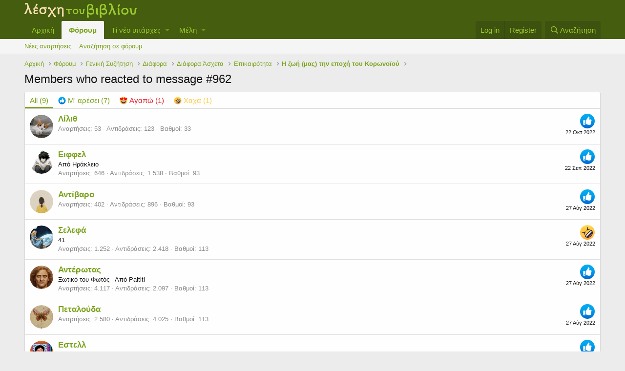

--- FILE ---
content_type: text/html; charset=utf-8
request_url: https://www.xn--ixauk7au.gr/forum/index.php?posts/259537/reactions
body_size: 9955
content:
<!DOCTYPE html>
<html id="XF" lang="el-GR" dir="LTR"
	data-app="public"
	data-template="reaction_list"
	data-container-key="node-166"
	data-content-key=""
	data-logged-in="false"
	data-cookie-prefix="xf_"
	class="has-no-js template-reaction_list"
	>
<head>
	<meta charset="utf-8" />
	<meta http-equiv="X-UA-Compatible" content="IE=Edge" />
	<meta name="viewport" content="width=device-width, initial-scale=1, viewport-fit=cover">

	
	
	

	<title>Members who reacted to message #962 | Λέσχη του Βιβλίου</title>

	
		<meta name="robots" content="noindex" />
	

	
		
	
	
	<meta property="og:site_name" content="Λέσχη του Βιβλίου" />


	
	
		
	
	
	<meta property="og:type" content="website" />


	
	
		
	
	
	
		<meta property="og:title" content="Members who reacted to message #962" />
		<meta property="twitter:title" content="Members who reacted to message #962" />
	


	
	
	
		
	
	
	<meta property="og:url" content="https://www.xn--ixauk7au.gr/forum/index.php?posts/259537/reactions" />


	
	

	
		<meta name="theme-color" content="#455d0f" />
	

	
	

	
	<link rel="preload" href="/forum/styles/fonts/fa/fa-regular-400.woff2" as="font" type="font/woff2" crossorigin="anonymous" />


	<link rel="preload" href="/forum/styles/fonts/fa/fa-solid-900.woff2" as="font" type="font/woff2" crossorigin="anonymous" />


<link rel="preload" href="/forum/styles/fonts/fa/fa-brands-400.woff2" as="font" type="font/woff2" crossorigin="anonymous" />

	<link rel="stylesheet" href="/forum/css.php?css=public%3Anormalize.css%2Cpublic%3Acore.less%2Cpublic%3Aapp.less&amp;s=1&amp;l=2&amp;d=1652080862&amp;k=959b0377cdfb1c54e5be395033de7d93f0001399" />

	<link rel="stylesheet" href="/forum/css.php?css=public%3Aextra.less&amp;s=1&amp;l=2&amp;d=1652080862&amp;k=a33e81f99c154ffacbbdfa35dd8515a749377557" />

	
		<script src="/forum/js/xf/preamble.min.js?_v=adfa155a"></script>
	


	
		<link rel="icon" type="image/png" href="https://www.xn--ixauk7au.gr/forum/favicon.ico" sizes="32x32" />
	
	
	
</head>
<body data-template="reaction_list">

<div class="p-pageWrapper" id="top">



<header class="p-header" id="header">
	<div class="p-header-inner">
		<div class="p-header-content">

			<div class="p-header-logo p-header-logo--image">
				<a href="https://λεσχη.gr">
					<img src="/forum/styles/default/xenforo/lesxi_logo.png"
						alt="Λέσχη του Βιβλίου"
						 />
				</a>
			</div>

			
		</div>
	</div>
</header>





	<div class="p-navSticky p-navSticky--primary" data-xf-init="sticky-header">
		
	<nav class="p-nav">
		<div class="p-nav-inner">
			<a class="p-nav-menuTrigger" data-xf-click="off-canvas" data-menu=".js-headerOffCanvasMenu" role="button" tabindex="0">
				<i aria-hidden="true"></i>
				<span class="p-nav-menuText">Menu</span>
			</a>

			<div class="p-nav-smallLogo">
				<a href="https://λεσχη.gr">
					<img src="/forum/styles/default/xenforo/lesxi_logo.png"
						alt="Λέσχη του Βιβλίου"
					 />
				</a>
			</div>

			<div class="p-nav-scroller hScroller" data-xf-init="h-scroller" data-auto-scroll=".p-navEl.is-selected">
				<div class="hScroller-scroll">
					<ul class="p-nav-list js-offCanvasNavSource">
					
						<li>
							
	<div class="p-navEl " >
		

			
	
	<a href="https://λεσχη.gr"
		class="p-navEl-link "
		
		data-xf-key="1"
		data-nav-id="home">Αρχική</a>


			

		
		
	</div>

						</li>
					
						<li>
							
	<div class="p-navEl is-selected" data-has-children="true">
		

			
	
	<a href="/forum/index.php"
		class="p-navEl-link p-navEl-link--splitMenu "
		
		
		data-nav-id="forums">Φόρουμ</a>


			<a data-xf-key="2"
				data-xf-click="menu"
				data-menu-pos-ref="< .p-navEl"
				class="p-navEl-splitTrigger"
				role="button"
				tabindex="0"
				aria-label="Toggle expanded"
				aria-expanded="false"
				aria-haspopup="true"></a>

		
		
			<div class="menu menu--structural" data-menu="menu" aria-hidden="true">
				<div class="menu-content">
					
						
	
	
	<a href="/forum/index.php?whats-new/posts/"
		class="menu-linkRow u-indentDepth0 js-offCanvasCopy "
		
		
		data-nav-id="newPosts">Νέες αναρτήσεις</a>

	

					
						
	
	
	<a href="/forum/index.php?search/&amp;type=post"
		class="menu-linkRow u-indentDepth0 js-offCanvasCopy "
		
		
		data-nav-id="searchForums">Αναζήτηση σε φόρουμ</a>

	

					
				</div>
			</div>
		
	</div>

						</li>
					
						<li>
							
	<div class="p-navEl " data-has-children="true">
		

			
	
	<a href="/forum/index.php?whats-new/"
		class="p-navEl-link p-navEl-link--splitMenu "
		
		
		data-nav-id="whatsNew">Τί νέο υπάρχει;</a>


			<a data-xf-key="3"
				data-xf-click="menu"
				data-menu-pos-ref="< .p-navEl"
				class="p-navEl-splitTrigger"
				role="button"
				tabindex="0"
				aria-label="Toggle expanded"
				aria-expanded="false"
				aria-haspopup="true"></a>

		
		
			<div class="menu menu--structural" data-menu="menu" aria-hidden="true">
				<div class="menu-content">
					
						
	
	
	<a href="/forum/index.php?whats-new/posts/"
		class="menu-linkRow u-indentDepth0 js-offCanvasCopy "
		 rel="nofollow"
		
		data-nav-id="whatsNewPosts">Νέες αναρτήσεις</a>

	

					
						
	
	
	<a href="/forum/index.php?whats-new/profile-posts/"
		class="menu-linkRow u-indentDepth0 js-offCanvasCopy "
		 rel="nofollow"
		
		data-nav-id="whatsNewProfilePosts">Νέα μηνύματα σε προφίλ</a>

	

					
						
	
	
	<a href="/forum/index.php?whats-new/latest-activity"
		class="menu-linkRow u-indentDepth0 js-offCanvasCopy "
		 rel="nofollow"
		
		data-nav-id="latestActivity">Πρόσφατη δραστηριότητα</a>

	

					
				</div>
			</div>
		
	</div>

						</li>
					
						<li>
							
	<div class="p-navEl " data-has-children="true">
		

			
	
	<a href="/forum/index.php?members/"
		class="p-navEl-link p-navEl-link--splitMenu "
		
		
		data-nav-id="members">Μέλη</a>


			<a data-xf-key="4"
				data-xf-click="menu"
				data-menu-pos-ref="< .p-navEl"
				class="p-navEl-splitTrigger"
				role="button"
				tabindex="0"
				aria-label="Toggle expanded"
				aria-expanded="false"
				aria-haspopup="true"></a>

		
		
			<div class="menu menu--structural" data-menu="menu" aria-hidden="true">
				<div class="menu-content">
					
						
	
	
	<a href="/forum/index.php?online/"
		class="menu-linkRow u-indentDepth0 js-offCanvasCopy "
		
		
		data-nav-id="currentVisitors">Επισκέπτες τώρα</a>

	

					
						
	
	
	<a href="/forum/index.php?whats-new/profile-posts/"
		class="menu-linkRow u-indentDepth0 js-offCanvasCopy "
		 rel="nofollow"
		
		data-nav-id="newProfilePosts">Νέες αναρτήσεις προφίλ</a>

	

					
						
	
	
	<a href="/forum/index.php?search/&amp;type=profile_post"
		class="menu-linkRow u-indentDepth0 js-offCanvasCopy "
		
		
		data-nav-id="searchProfilePosts">Αναζήτηση αναρτήσεων σε προφίλ</a>

	

					
				</div>
			</div>
		
	</div>

						</li>
					
					</ul>
				</div>
			</div>

			<div class="p-nav-opposite">
				<div class="p-navgroup p-account p-navgroup--guest">
					
						<a href="/forum/index.php?login/" class="p-navgroup-link p-navgroup-link--textual p-navgroup-link--logIn"
							data-xf-click="overlay" data-follow-redirects="on">
							<span class="p-navgroup-linkText">Log in</span>
						</a>
						
							<a href="/forum/index.php?register/" class="p-navgroup-link p-navgroup-link--textual p-navgroup-link--register"
								data-xf-click="overlay" data-follow-redirects="on">
								<span class="p-navgroup-linkText">Register</span>
							</a>
						
					
				</div>

				<div class="p-navgroup p-discovery">
					<a href="/forum/index.php?whats-new/"
						class="p-navgroup-link p-navgroup-link--iconic p-navgroup-link--whatsnew"
						aria-label="Τί νέο υπάρχει"
						title="Τί νέο υπάρχει">
						<i aria-hidden="true"></i>
						<span class="p-navgroup-linkText">Τί νέο υπάρχει</span>
					</a>

					
						<a href="/forum/index.php?search/"
							class="p-navgroup-link p-navgroup-link--iconic p-navgroup-link--search"
							data-xf-click="menu"
							data-xf-key="/"
							aria-label="Αναζήτηση"
							aria-expanded="false"
							aria-haspopup="true"
							title="Αναζήτηση">
							<i aria-hidden="true"></i>
							<span class="p-navgroup-linkText">Αναζήτηση</span>
						</a>
						<div class="menu menu--structural menu--wide" data-menu="menu" aria-hidden="true">
							<form action="/forum/index.php?search/search" method="post"
								class="menu-content"
								data-xf-init="quick-search">

								<h3 class="menu-header">Αναζήτηση</h3>
								
								<div class="menu-row">
									
										<input type="text" class="input" name="keywords" placeholder="Αναζήτηση..." aria-label="Αναζήτηση" data-menu-autofocus="true" />
									
								</div>

								
								<div class="menu-row">
									<label class="iconic"><input type="checkbox"  name="c[title_only]" value="1" /><i aria-hidden="true"></i><span class="iconic-label">Αναζήτηση μόνο σε τίτλους</span></label>

								</div>
								
								<div class="menu-row">
									<div class="inputGroup">
										<span class="inputGroup-text" id="ctrl_search_menu_by_member">By:</span>
										<input type="text" class="input" name="c[users]" data-xf-init="auto-complete" placeholder="Member" aria-labelledby="ctrl_search_menu_by_member" />
									</div>
								</div>
								<div class="menu-footer">
									<span class="menu-footer-controls">
										<button type="submit" class="button--primary button button--icon button--icon--search"><span class="button-text">Αναζήτηση</span></button>
										<a href="/forum/index.php?search/" class="button"><span class="button-text">Προηγμένη αναζήτηση...</span></a>
									</span>
								</div>

								<input type="hidden" name="_xfToken" value="1768719401,83a06ee47bc8c15433ce6066ecd33542" />
							</form>
						</div>
					
				</div>
			</div>
		</div>
	</nav>

	</div>
	
	
		<div class="p-sectionLinks">
			<div class="p-sectionLinks-inner hScroller" data-xf-init="h-scroller">
				<div class="hScroller-scroll">
					<ul class="p-sectionLinks-list">
					
						<li>
							
	<div class="p-navEl " >
		

			
	
	<a href="/forum/index.php?whats-new/posts/"
		class="p-navEl-link "
		
		data-xf-key="alt+1"
		data-nav-id="newPosts">Νέες αναρτήσεις</a>


			

		
		
	</div>

						</li>
					
						<li>
							
	<div class="p-navEl " >
		

			
	
	<a href="/forum/index.php?search/&amp;type=post"
		class="p-navEl-link "
		
		data-xf-key="alt+2"
		data-nav-id="searchForums">Αναζήτηση σε φόρουμ</a>


			

		
		
	</div>

						</li>
					
					</ul>
				</div>
			</div>
		</div>
	



<div class="offCanvasMenu offCanvasMenu--nav js-headerOffCanvasMenu" data-menu="menu" aria-hidden="true" data-ocm-builder="navigation">
	<div class="offCanvasMenu-backdrop" data-menu-close="true"></div>
	<div class="offCanvasMenu-content">
		<div class="offCanvasMenu-header">
			Menu
			<a class="offCanvasMenu-closer" data-menu-close="true" role="button" tabindex="0" aria-label="Close"></a>
		</div>
		
			<div class="p-offCanvasRegisterLink">
				<div class="offCanvasMenu-linkHolder">
					<a href="/forum/index.php?login/" class="offCanvasMenu-link" data-xf-click="overlay" data-menu-close="true">
						Log in
					</a>
				</div>
				<hr class="offCanvasMenu-separator" />
				
					<div class="offCanvasMenu-linkHolder">
						<a href="/forum/index.php?register/" class="offCanvasMenu-link" data-xf-click="overlay" data-menu-close="true">
							Register
						</a>
					</div>
					<hr class="offCanvasMenu-separator" />
				
			</div>
		
		<div class="js-offCanvasNavTarget"></div>
	</div>
</div>

<div class="p-body">
	<div class="p-body-inner">
		<!--XF:EXTRA_OUTPUT-->

		

		

		
		
	
		<ul class="p-breadcrumbs "
			itemscope itemtype="https://schema.org/BreadcrumbList">
		
			

			
			
				
				
	<li itemprop="itemListElement" itemscope itemtype="https://schema.org/ListItem">
		<a href="https://λεσχη.gr" itemprop="item">
			<span itemprop="name">Αρχική</span>
		</a>
		<meta itemprop="position" content="1" />
	</li>

			

			
				
				
	<li itemprop="itemListElement" itemscope itemtype="https://schema.org/ListItem">
		<a href="/forum/index.php" itemprop="item">
			<span itemprop="name">Φόρουμ</span>
		</a>
		<meta itemprop="position" content="2" />
	</li>

			
			
				
				
	<li itemprop="itemListElement" itemscope itemtype="https://schema.org/ListItem">
		<a href="/forum/index.php#genik-syz-tisi.6" itemprop="item">
			<span itemprop="name">Γενική Συζήτηση</span>
		</a>
		<meta itemprop="position" content="3" />
	</li>

			
				
				
	<li itemprop="itemListElement" itemscope itemtype="https://schema.org/ListItem">
		<a href="/forum/index.php?forums/%CE%94%CE%B9%CE%AC%CF%86%CE%BF%CF%81%CE%B1.7/" itemprop="item">
			<span itemprop="name">Διάφορα</span>
		</a>
		<meta itemprop="position" content="4" />
	</li>

			
				
				
	<li itemprop="itemListElement" itemscope itemtype="https://schema.org/ListItem">
		<a href="/forum/index.php?forums/%CE%94%CE%B9%CE%AC%CF%86%CE%BF%CF%81%CE%B1-%CE%86%CF%83%CF%87%CE%B5%CF%84%CE%B1.112/" itemprop="item">
			<span itemprop="name">Διάφορα Άσχετα</span>
		</a>
		<meta itemprop="position" content="5" />
	</li>

			
				
				
	<li itemprop="itemListElement" itemscope itemtype="https://schema.org/ListItem">
		<a href="/forum/index.php?forums/%CE%95%CF%80%CE%B9%CE%BA%CE%B1%CE%B9%CF%81%CF%8C%CF%84%CE%B7%CF%84%CE%B1.166/" itemprop="item">
			<span itemprop="name">Επικαιρότητα</span>
		</a>
		<meta itemprop="position" content="6" />
	</li>

			
				
				
	<li itemprop="itemListElement" itemscope itemtype="https://schema.org/ListItem">
		<a href="/forum/index.php?threads/%CE%97-%CE%B6%CF%89%CE%AE-%CE%BC%CE%B1%CF%82-%CF%84%CE%B7%CE%BD-%CE%B5%CF%80%CE%BF%CF%87%CE%AE-%CF%84%CE%BF%CF%85-%CE%9A%CE%BF%CF%81%CF%89%CE%BD%CE%BF%CF%8A%CE%BF%CF%8D.9794/" itemprop="item">
			<span itemprop="name">Η ζωή (μας) την εποχή του Κορωνοϊού</span>
		</a>
		<meta itemprop="position" content="7" />
	</li>

			

		
		</ul>
	

		

		
	<noscript><div class="blockMessage blockMessage--important blockMessage--iconic u-noJsOnly">JavaScript is disabled. For a better experience, please enable JavaScript in your browser before proceeding.</div></noscript>

		
	<!--[if lt IE 9]><div class="blockMessage blockMessage&#45;&#45;important blockMessage&#45;&#45;iconic">You are using an out of date browser. It  may not display this or other websites correctly.<br />You should upgrade or use an <a href="https://www.google.com/chrome/browser/" target="_blank">alternative browser</a>.</div><![endif]-->


		
			<div class="p-body-header">
			
				
					<div class="p-title ">
					
						
							<h1 class="p-title-value">Members who reacted to message #962</h1>
						
						
					
					</div>
				

				
			
			</div>
		

		<div class="p-body-main  ">
			

			<div class="p-body-content">
				
				<div class="p-body-pageContent">
	





	



	<div class="block">
		<div class="block-container">
			<h3 class="tabs hScroller block-minorTabHeader" data-xf-init="tabs h-scroller"
				data-panes="< .block-container | .js-reactionTabPanes" role="tablist">
				<span class="hScroller-scroll">
					
						<a class="tabs-tab tabs-tab--reaction0 is-active" role="tab" id="">
							
								<bdi>All</bdi> (9)
							
						</a>
					
						<a class="tabs-tab tabs-tab--reaction1" role="tab" id="reaction-1">
							
								<span class="reaction reaction--small reaction--1" data-reaction-id="1"><i aria-hidden="true"></i><img src="[data-uri]" class="reaction-sprite js-reaction" alt="Μ' αρέσει" title="Μ' αρέσει" /> <span class="reaction-text js-reactionText"><bdi>Μ' αρέσει</bdi> (7)</span></span>
							
						</a>
					
						<a class="tabs-tab tabs-tab--reaction2" role="tab" id="reaction-2">
							
								<span class="reaction reaction--small reaction--2" data-reaction-id="2"><i aria-hidden="true"></i><img src="[data-uri]" class="reaction-sprite js-reaction" alt="Αγαπώ" title="Αγαπώ" /> <span class="reaction-text js-reactionText"><bdi>Αγαπώ</bdi> (1)</span></span>
							
						</a>
					
						<a class="tabs-tab tabs-tab--reaction3" role="tab" id="reaction-3">
							
								<span class="reaction reaction--small reaction--3" data-reaction-id="3"><i aria-hidden="true"></i><img src="[data-uri]" class="reaction-sprite js-reaction" alt="Χαχα" title="Χαχα" /> <span class="reaction-text js-reactionText"><bdi>Χαχα</bdi> (1)</span></span>
							
						</a>
					
				</span>
			</h3>
			<ul class="tabPanes js-reactionTabPanes">
				
					
						<li class="is-active" role="tabpanel" id="reaction-0">
							
	<ol class="block-body js-reactionList-0">
		
			<li class="block-row block-row--separated">
				
				
	<div class="contentRow">
		<div class="contentRow-figure">
			<a href="/forum/index.php?members/%CE%9B%CE%AF%CE%BB%CE%B9%CE%B8.4198/" class="avatar avatar--s" data-user-id="4198">
			<img src="/forum/data/avatars/s/4/4198.jpg?1628745517" srcset="/forum/data/avatars/m/4/4198.jpg?1628745517 2x" alt="Λίλιθ" class="avatar-u4198-s" /> 
		</a>
		</div>
		<div class="contentRow-main">
			
				<div class="contentRow-extra ">
					<span class="reaction reaction--right reaction--1" data-reaction-id="1"><i aria-hidden="true"></i><img src="[data-uri]" class="reaction-sprite js-reaction" alt="Μ' αρέσει" title="Μ' αρέσει" /></span>
					<time  class="u-dt" dir="auto" datetime="2022-10-22T21:52:56+0200" data-time="1666468376" data-date-string="22 Οκτ 2022" data-time-string="9:52 μμ" title="22 Οκτ 2022 στις 9:52 μμ">22 Οκτ 2022</time>
				</div>
			
			<h3 class="contentRow-header"><a href="/forum/index.php?members/%CE%9B%CE%AF%CE%BB%CE%B9%CE%B8.4198/" class="username " dir="auto" data-user-id="4198">Λίλιθ</a></h3>

			<div class="contentRow-lesser" dir="auto" ></div>

			<div class="contentRow-minor">
				<ul class="listInline listInline--bullet">
					
					<li><dl class="pairs pairs--inline">
						<dt>Αναρτήσεις</dt>
						<dd>53</dd>
					</dl></li>
					
					<li><dl class="pairs pairs--inline">
						<dt>Αντιδράσεις</dt>
						<dd>123</dd>
					</dl></li>
					
					
					
						<li><dl class="pairs pairs--inline">
							<dt>Βαθμοί</dt>
							<dd>33</dd>
						</dl></li>
					
					
				</ul>
			</div>
		</div>
	</div>

			</li>
		
			<li class="block-row block-row--separated">
				
				
	<div class="contentRow">
		<div class="contentRow-figure">
			<a href="/forum/index.php?members/%CE%95%CE%B9%CF%86%CF%86%CE%B5%CE%BB.311/" class="avatar avatar--s" data-user-id="311">
			<img src="/forum/data/avatars/s/0/311.jpg?1617048019" srcset="/forum/data/avatars/m/0/311.jpg?1617048019 2x" alt="Ειφφελ" class="avatar-u311-s" /> 
		</a>
		</div>
		<div class="contentRow-main">
			
				<div class="contentRow-extra ">
					<span class="reaction reaction--right reaction--1" data-reaction-id="1"><i aria-hidden="true"></i><img src="[data-uri]" class="reaction-sprite js-reaction" alt="Μ' αρέσει" title="Μ' αρέσει" /></span>
					<time  class="u-dt" dir="auto" datetime="2022-09-22T17:26:01+0200" data-time="1663860361" data-date-string="22 Σεπ 2022" data-time-string="5:26 μμ" title="22 Σεπ 2022 στις 5:26 μμ">22 Σεπ 2022</time>
				</div>
			
			<h3 class="contentRow-header"><a href="/forum/index.php?members/%CE%95%CE%B9%CF%86%CF%86%CE%B5%CE%BB.311/" class="username " dir="auto" data-user-id="311">Ειφφελ</a></h3>

			<div class="contentRow-lesser" dir="auto" >Από <a href="/forum/index.php?misc/location-info&location=%CE%97%CF%81%CE%AC%CE%BA%CE%BB%CE%B5%CE%B9%CE%BF" class="u-concealed" target="_blank" rel="nofollow noreferrer">Ηράκλειο</a></div>

			<div class="contentRow-minor">
				<ul class="listInline listInline--bullet">
					
					<li><dl class="pairs pairs--inline">
						<dt>Αναρτήσεις</dt>
						<dd>646</dd>
					</dl></li>
					
					<li><dl class="pairs pairs--inline">
						<dt>Αντιδράσεις</dt>
						<dd>1.538</dd>
					</dl></li>
					
					
					
						<li><dl class="pairs pairs--inline">
							<dt>Βαθμοί</dt>
							<dd>93</dd>
						</dl></li>
					
					
				</ul>
			</div>
		</div>
	</div>

			</li>
		
			<li class="block-row block-row--separated">
				
				
	<div class="contentRow">
		<div class="contentRow-figure">
			<a href="/forum/index.php?members/%CE%91%CE%BD%CF%84%CE%AF%CE%B2%CE%B1%CF%81%CE%BF.4630/" class="avatar avatar--s" data-user-id="4630">
			<img src="/forum/data/avatars/s/4/4630.jpg?1640470398" srcset="/forum/data/avatars/m/4/4630.jpg?1640470398 2x" alt="Αντίβαρο" class="avatar-u4630-s" /> 
		</a>
		</div>
		<div class="contentRow-main">
			
				<div class="contentRow-extra ">
					<span class="reaction reaction--right reaction--1" data-reaction-id="1"><i aria-hidden="true"></i><img src="[data-uri]" class="reaction-sprite js-reaction" alt="Μ' αρέσει" title="Μ' αρέσει" /></span>
					<time  class="u-dt" dir="auto" datetime="2022-08-27T15:15:35+0200" data-time="1661606135" data-date-string="27 Αύγ 2022" data-time-string="3:15 μμ" title="27 Αύγ 2022 στις 3:15 μμ">27 Αύγ 2022</time>
				</div>
			
			<h3 class="contentRow-header"><a href="/forum/index.php?members/%CE%91%CE%BD%CF%84%CE%AF%CE%B2%CE%B1%CF%81%CE%BF.4630/" class="username " dir="auto" data-user-id="4630">Αντίβαρο</a></h3>

			<div class="contentRow-lesser" dir="auto" ></div>

			<div class="contentRow-minor">
				<ul class="listInline listInline--bullet">
					
					<li><dl class="pairs pairs--inline">
						<dt>Αναρτήσεις</dt>
						<dd>402</dd>
					</dl></li>
					
					<li><dl class="pairs pairs--inline">
						<dt>Αντιδράσεις</dt>
						<dd>896</dd>
					</dl></li>
					
					
					
						<li><dl class="pairs pairs--inline">
							<dt>Βαθμοί</dt>
							<dd>93</dd>
						</dl></li>
					
					
				</ul>
			</div>
		</div>
	</div>

			</li>
		
			<li class="block-row block-row--separated">
				
				
	<div class="contentRow">
		<div class="contentRow-figure">
			<a href="/forum/index.php?members/%CE%A3%CE%B5%CE%BB%CE%B5%CF%86%CE%AC.4619/" class="avatar avatar--s" data-user-id="4619">
			<img src="/forum/data/avatars/s/4/4619.jpg?1661718183" srcset="/forum/data/avatars/m/4/4619.jpg?1661718183 2x" alt="Σελεφά" class="avatar-u4619-s" /> 
		</a>
		</div>
		<div class="contentRow-main">
			
				<div class="contentRow-extra ">
					<span class="reaction reaction--right reaction--3" data-reaction-id="3"><i aria-hidden="true"></i><img src="[data-uri]" class="reaction-sprite js-reaction" alt="Χαχα" title="Χαχα" /></span>
					<time  class="u-dt" dir="auto" datetime="2022-08-27T14:12:43+0200" data-time="1661602363" data-date-string="27 Αύγ 2022" data-time-string="2:12 μμ" title="27 Αύγ 2022 στις 2:12 μμ">27 Αύγ 2022</time>
				</div>
			
			<h3 class="contentRow-header"><a href="/forum/index.php?members/%CE%A3%CE%B5%CE%BB%CE%B5%CF%86%CE%AC.4619/" class="username " dir="auto" data-user-id="4619">Σελεφά</a></h3>

			<div class="contentRow-lesser" dir="auto" >41</div>

			<div class="contentRow-minor">
				<ul class="listInline listInline--bullet">
					
					<li><dl class="pairs pairs--inline">
						<dt>Αναρτήσεις</dt>
						<dd>1.252</dd>
					</dl></li>
					
					<li><dl class="pairs pairs--inline">
						<dt>Αντιδράσεις</dt>
						<dd>2.418</dd>
					</dl></li>
					
					
					
						<li><dl class="pairs pairs--inline">
							<dt>Βαθμοί</dt>
							<dd>113</dd>
						</dl></li>
					
					
				</ul>
			</div>
		</div>
	</div>

			</li>
		
			<li class="block-row block-row--separated">
				
				
	<div class="contentRow">
		<div class="contentRow-figure">
			<a href="/forum/index.php?members/%CE%91%CE%BD%CF%84%CE%AD%CF%81%CF%89%CF%84%CE%B1%CF%82.7/" class="avatar avatar--s" data-user-id="7">
			<img src="/forum/data/avatars/s/0/7.jpg?1617261184" srcset="/forum/data/avatars/m/0/7.jpg?1617261184 2x" alt="Αντέρωτας" class="avatar-u7-s" /> 
		</a>
		</div>
		<div class="contentRow-main">
			
				<div class="contentRow-extra ">
					<span class="reaction reaction--right reaction--1" data-reaction-id="1"><i aria-hidden="true"></i><img src="[data-uri]" class="reaction-sprite js-reaction" alt="Μ' αρέσει" title="Μ' αρέσει" /></span>
					<time  class="u-dt" dir="auto" datetime="2022-08-27T14:00:37+0200" data-time="1661601637" data-date-string="27 Αύγ 2022" data-time-string="2:00 μμ" title="27 Αύγ 2022 στις 2:00 μμ">27 Αύγ 2022</time>
				</div>
			
			<h3 class="contentRow-header"><a href="/forum/index.php?members/%CE%91%CE%BD%CF%84%CE%AD%CF%81%CF%89%CF%84%CE%B1%CF%82.7/" class="username " dir="auto" data-user-id="7"><span class="username--staff username--admin">Αντέρωτας</span></a></h3>

			<div class="contentRow-lesser" dir="auto" ><span class="userTitle" dir="auto">Ξωτικό του Φωτός</span> <span role="presentation" aria-hidden="true">&middot;</span> Από <a href="/forum/index.php?misc/location-info&location=Paititi" class="u-concealed" target="_blank" rel="nofollow noreferrer">Paititi</a></div>

			<div class="contentRow-minor">
				<ul class="listInline listInline--bullet">
					
					<li><dl class="pairs pairs--inline">
						<dt>Αναρτήσεις</dt>
						<dd>4.117</dd>
					</dl></li>
					
					<li><dl class="pairs pairs--inline">
						<dt>Αντιδράσεις</dt>
						<dd>2.097</dd>
					</dl></li>
					
					
					
						<li><dl class="pairs pairs--inline">
							<dt>Βαθμοί</dt>
							<dd>113</dd>
						</dl></li>
					
					
				</ul>
			</div>
		</div>
	</div>

			</li>
		
			<li class="block-row block-row--separated">
				
				
	<div class="contentRow">
		<div class="contentRow-figure">
			<a href="/forum/index.php?members/%CE%A0%CE%B5%CF%84%CE%B1%CE%BB%CE%BF%CF%8D%CE%B4%CE%B1.199/" class="avatar avatar--s" data-user-id="199">
			<img src="/forum/data/avatars/s/0/199.jpg?1746214342" srcset="/forum/data/avatars/m/0/199.jpg?1746214342 2x" alt="Πεταλούδα" class="avatar-u199-s" /> 
		</a>
		</div>
		<div class="contentRow-main">
			
				<div class="contentRow-extra ">
					<span class="reaction reaction--right reaction--1" data-reaction-id="1"><i aria-hidden="true"></i><img src="[data-uri]" class="reaction-sprite js-reaction" alt="Μ' αρέσει" title="Μ' αρέσει" /></span>
					<time  class="u-dt" dir="auto" datetime="2022-08-27T13:48:33+0200" data-time="1661600913" data-date-string="27 Αύγ 2022" data-time-string="1:48 μμ" title="27 Αύγ 2022 στις 1:48 μμ">27 Αύγ 2022</time>
				</div>
			
			<h3 class="contentRow-header"><a href="/forum/index.php?members/%CE%A0%CE%B5%CF%84%CE%B1%CE%BB%CE%BF%CF%8D%CE%B4%CE%B1.199/" class="username " dir="auto" data-user-id="199"><span class="username--moderator">Πεταλούδα</span></a></h3>

			<div class="contentRow-lesser" dir="auto" ></div>

			<div class="contentRow-minor">
				<ul class="listInline listInline--bullet">
					
					<li><dl class="pairs pairs--inline">
						<dt>Αναρτήσεις</dt>
						<dd>2.580</dd>
					</dl></li>
					
					<li><dl class="pairs pairs--inline">
						<dt>Αντιδράσεις</dt>
						<dd>4.025</dd>
					</dl></li>
					
					
					
						<li><dl class="pairs pairs--inline">
							<dt>Βαθμοί</dt>
							<dd>113</dd>
						</dl></li>
					
					
				</ul>
			</div>
		</div>
	</div>

			</li>
		
			<li class="block-row block-row--separated">
				
				
	<div class="contentRow">
		<div class="contentRow-figure">
			<a href="/forum/index.php?members/%CE%95%CF%83%CF%84%CE%B5%CE%BB%CE%BB.5458/" class="avatar avatar--s" data-user-id="5458">
			<img src="/forum/data/avatars/s/5/5458.jpg?1678049663" srcset="/forum/data/avatars/m/5/5458.jpg?1678049663 2x" alt="Εστελλ" class="avatar-u5458-s" /> 
		</a>
		</div>
		<div class="contentRow-main">
			
				<div class="contentRow-extra ">
					<span class="reaction reaction--right reaction--1" data-reaction-id="1"><i aria-hidden="true"></i><img src="[data-uri]" class="reaction-sprite js-reaction" alt="Μ' αρέσει" title="Μ' αρέσει" /></span>
					<time  class="u-dt" dir="auto" datetime="2022-08-27T13:07:17+0200" data-time="1661598437" data-date-string="27 Αύγ 2022" data-time-string="1:07 μμ" title="27 Αύγ 2022 στις 1:07 μμ">27 Αύγ 2022</time>
				</div>
			
			<h3 class="contentRow-header"><a href="/forum/index.php?members/%CE%95%CF%83%CF%84%CE%B5%CE%BB%CE%BB.5458/" class="username " dir="auto" data-user-id="5458">Εστελλ</a></h3>

			<div class="contentRow-lesser" dir="auto" ></div>

			<div class="contentRow-minor">
				<ul class="listInline listInline--bullet">
					
					<li><dl class="pairs pairs--inline">
						<dt>Αναρτήσεις</dt>
						<dd>371</dd>
					</dl></li>
					
					<li><dl class="pairs pairs--inline">
						<dt>Αντιδράσεις</dt>
						<dd>703</dd>
					</dl></li>
					
					
					
						<li><dl class="pairs pairs--inline">
							<dt>Βαθμοί</dt>
							<dd>93</dd>
						</dl></li>
					
					
				</ul>
			</div>
		</div>
	</div>

			</li>
		
			<li class="block-row block-row--separated">
				
				
	<div class="contentRow">
		<div class="contentRow-figure">
			<a href="/forum/index.php?members/%CE%88%CE%BB%CE%BB%CE%B7-%CE%9C.3130/" class="avatar avatar--s" data-user-id="3130">
			<img src="/forum/data/avatars/s/3/3130.jpg?1579639929" srcset="/forum/data/avatars/m/3/3130.jpg?1579639929 2x" alt="Έλλη Μ" class="avatar-u3130-s" /> 
		</a>
		</div>
		<div class="contentRow-main">
			
				<div class="contentRow-extra ">
					<span class="reaction reaction--right reaction--1" data-reaction-id="1"><i aria-hidden="true"></i><img src="[data-uri]" class="reaction-sprite js-reaction" alt="Μ' αρέσει" title="Μ' αρέσει" /></span>
					<time  class="u-dt" dir="auto" datetime="2022-08-27T13:04:49+0200" data-time="1661598289" data-date-string="27 Αύγ 2022" data-time-string="1:04 μμ" title="27 Αύγ 2022 στις 1:04 μμ">27 Αύγ 2022</time>
				</div>
			
			<h3 class="contentRow-header"><a href="/forum/index.php?members/%CE%88%CE%BB%CE%BB%CE%B7-%CE%9C.3130/" class="username " dir="auto" data-user-id="3130">Έλλη Μ</a></h3>

			<div class="contentRow-lesser" dir="auto" ><span class="userTitle" dir="auto">Συντονιστής</span> <span role="presentation" aria-hidden="true">&middot;</span> 47 <span role="presentation" aria-hidden="true">&middot;</span> Από <a href="/forum/index.php?misc/location-info&location=Madurodam" class="u-concealed" target="_blank" rel="nofollow noreferrer">Madurodam</a></div>

			<div class="contentRow-minor">
				<ul class="listInline listInline--bullet">
					
					<li><dl class="pairs pairs--inline">
						<dt>Αναρτήσεις</dt>
						<dd>3.916</dd>
					</dl></li>
					
					<li><dl class="pairs pairs--inline">
						<dt>Αντιδράσεις</dt>
						<dd>5.482</dd>
					</dl></li>
					
					
					
						<li><dl class="pairs pairs--inline">
							<dt>Βαθμοί</dt>
							<dd>113</dd>
						</dl></li>
					
					
				</ul>
			</div>
		</div>
	</div>

			</li>
		
			<li class="block-row block-row--separated">
				
				
	<div class="contentRow">
		<div class="contentRow-figure">
			<a href="/forum/index.php?members/%CE%9A%CF%81%CE%AF%CF%84%CF%89%CE%BD%CE%93.5070/" class="avatar avatar--s" data-user-id="5070">
			<img src="/forum/data/avatars/s/5/5070.jpg?1610204317" srcset="/forum/data/avatars/m/5/5070.jpg?1610204317 2x" alt="ΚρίτωνΓ" class="avatar-u5070-s" /> 
		</a>
		</div>
		<div class="contentRow-main">
			
				<div class="contentRow-extra ">
					<span class="reaction reaction--right reaction--2" data-reaction-id="2"><i aria-hidden="true"></i><img src="[data-uri]" class="reaction-sprite js-reaction" alt="Αγαπώ" title="Αγαπώ" /></span>
					<time  class="u-dt" dir="auto" datetime="2022-08-27T11:45:48+0200" data-time="1661593548" data-date-string="27 Αύγ 2022" data-time-string="11:45 πμ" title="27 Αύγ 2022 στις 11:45 πμ">27 Αύγ 2022</time>
				</div>
			
			<h3 class="contentRow-header"><a href="/forum/index.php?members/%CE%9A%CF%81%CE%AF%CF%84%CF%89%CE%BD%CE%93.5070/" class="username " dir="auto" data-user-id="5070">ΚρίτωνΓ</a></h3>

			<div class="contentRow-lesser" dir="auto" >Από <a href="/forum/index.php?misc/location-info&location=%CE%B3%CF%81%CE%B1%CF%86%CE%B9%CE%BA%CE%AE+%CF%80%CF%81%CF%89%CF%84%CE%B5%CF%8D%CE%BF%CF%85%CF%83%CE%B1+%CF%84%CE%B7%CF%82+%CE%95%CE%BB%CE%BB%CE%AC%CE%B4%CE%B1%CF%82" class="u-concealed" target="_blank" rel="nofollow noreferrer">γραφική πρωτεύουσα της Ελλάδας</a></div>

			<div class="contentRow-minor">
				<ul class="listInline listInline--bullet">
					
					<li><dl class="pairs pairs--inline">
						<dt>Αναρτήσεις</dt>
						<dd>1.454</dd>
					</dl></li>
					
					<li><dl class="pairs pairs--inline">
						<dt>Αντιδράσεις</dt>
						<dd>4.552</dd>
					</dl></li>
					
					
					
						<li><dl class="pairs pairs--inline">
							<dt>Βαθμοί</dt>
							<dd>113</dd>
						</dl></li>
					
					
				</ul>
			</div>
		</div>
	</div>

			</li>
		
		
	</ol>

						</li>
					
				
					
						<li data-href="/forum/index.php?posts/259537/reactions&amp;reaction_id=1&amp;list_only=1" class="" role="tabpanel" id="reaction-1">
							<div class="blockMessage">Loading...</div>
						</li>
					
				
					
						<li data-href="/forum/index.php?posts/259537/reactions&amp;reaction_id=2&amp;list_only=1" class="" role="tabpanel" id="reaction-2">
							<div class="blockMessage">Loading...</div>
						</li>
					
				
					
						<li data-href="/forum/index.php?posts/259537/reactions&amp;reaction_id=3&amp;list_only=1" class="" role="tabpanel" id="reaction-3">
							<div class="blockMessage">Loading...</div>
						</li>
					
				
			</ul>
		</div>
	</div>


</div>
				
			</div>

			
		</div>

		
		
	
		<ul class="p-breadcrumbs p-breadcrumbs--bottom"
			itemscope itemtype="https://schema.org/BreadcrumbList">
		
			

			
			
				
				
	<li itemprop="itemListElement" itemscope itemtype="https://schema.org/ListItem">
		<a href="https://λεσχη.gr" itemprop="item">
			<span itemprop="name">Αρχική</span>
		</a>
		<meta itemprop="position" content="1" />
	</li>

			

			
				
				
	<li itemprop="itemListElement" itemscope itemtype="https://schema.org/ListItem">
		<a href="/forum/index.php" itemprop="item">
			<span itemprop="name">Φόρουμ</span>
		</a>
		<meta itemprop="position" content="2" />
	</li>

			
			
				
				
	<li itemprop="itemListElement" itemscope itemtype="https://schema.org/ListItem">
		<a href="/forum/index.php#genik-syz-tisi.6" itemprop="item">
			<span itemprop="name">Γενική Συζήτηση</span>
		</a>
		<meta itemprop="position" content="3" />
	</li>

			
				
				
	<li itemprop="itemListElement" itemscope itemtype="https://schema.org/ListItem">
		<a href="/forum/index.php?forums/%CE%94%CE%B9%CE%AC%CF%86%CE%BF%CF%81%CE%B1.7/" itemprop="item">
			<span itemprop="name">Διάφορα</span>
		</a>
		<meta itemprop="position" content="4" />
	</li>

			
				
				
	<li itemprop="itemListElement" itemscope itemtype="https://schema.org/ListItem">
		<a href="/forum/index.php?forums/%CE%94%CE%B9%CE%AC%CF%86%CE%BF%CF%81%CE%B1-%CE%86%CF%83%CF%87%CE%B5%CF%84%CE%B1.112/" itemprop="item">
			<span itemprop="name">Διάφορα Άσχετα</span>
		</a>
		<meta itemprop="position" content="5" />
	</li>

			
				
				
	<li itemprop="itemListElement" itemscope itemtype="https://schema.org/ListItem">
		<a href="/forum/index.php?forums/%CE%95%CF%80%CE%B9%CE%BA%CE%B1%CE%B9%CF%81%CF%8C%CF%84%CE%B7%CF%84%CE%B1.166/" itemprop="item">
			<span itemprop="name">Επικαιρότητα</span>
		</a>
		<meta itemprop="position" content="6" />
	</li>

			
				
				
	<li itemprop="itemListElement" itemscope itemtype="https://schema.org/ListItem">
		<a href="/forum/index.php?threads/%CE%97-%CE%B6%CF%89%CE%AE-%CE%BC%CE%B1%CF%82-%CF%84%CE%B7%CE%BD-%CE%B5%CF%80%CE%BF%CF%87%CE%AE-%CF%84%CE%BF%CF%85-%CE%9A%CE%BF%CF%81%CF%89%CE%BD%CE%BF%CF%8A%CE%BF%CF%8D.9794/" itemprop="item">
			<span itemprop="name">Η ζωή (μας) την εποχή του Κορωνοϊού</span>
		</a>
		<meta itemprop="position" content="7" />
	</li>

			

		
		</ul>
	

		
	</div>
</div>

<footer class="p-footer" id="footer">
	<div class="p-footer-inner">

		<div class="p-footer-row">
			
				<div class="p-footer-row-main">
					<ul class="p-footer-linkList">
					
						
						
							<li><a href="/forum/index.php?misc/language" data-xf-click="overlay"
								data-xf-init="tooltip" title="Language chooser" rel="nofollow">
								<i class="fa--xf far fa-globe" aria-hidden="true"></i> Ελληνικά</a></li>
						
					
					</ul>
				</div>
			
			<div class="p-footer-row-opposite">
				<ul class="p-footer-linkList">
					
						
							<li><a href="/forum/index.php?misc/contact/" data-xf-click="overlay">Επικοινωνία μαζί μας</a></li>
						
					

					
						<li><a href="/forum/index.php?help/terms/">Κανονισμός</a></li>
					

					
						<li><a href="/forum/index.php?help/privacy-policy/">Privacy policy</a></li>
					

					
						<li><a href="/forum/index.php?help/">Help</a></li>
					

					
						<li><a href="https://λεσχη.gr">Αρχική</a></li>
					

					<li><a href="/forum/index.php?forums/-/index.rss" target="_blank" class="p-footer-rssLink" title="RSS"><span aria-hidden="true"><i class="fa--xf far fa-rss" aria-hidden="true"></i><span class="u-srOnly">RSS</span></span></a></li>
				</ul>
			</div>
		</div>

		
			<div class="p-footer-copyright">
			
				<a href="https://xenforo.com" class="u-concealed" dir="ltr" target="_blank">Forum software by XenForo&trade; <span class="copyright">&copy; 2010-2019 XenForo Ltd.</span></a>
				
			
			</div>
		

		
	</div>
</footer>

</div> <!-- closing p-pageWrapper -->

<div class="u-bottomFixer js-bottomFixTarget">
	
	
</div>


	<div class="u-scrollButtons js-scrollButtons" data-trigger-type="up">
		<a href="#top" class="button--scroll button" data-xf-click="scroll-to"><span class="button-text"><i class="fa--xf far fa-arrow-up" aria-hidden="true"></i><span class="u-srOnly">Top</span></span></a>
		
	</div>



	<script src="/forum/js/vendor/jquery/jquery-3.3.1.min.js?_v=adfa155a"></script>
	<script src="/forum/js/vendor/vendor-compiled.js?_v=adfa155a"></script>
	<script src="/forum/js/xf/core-compiled.js?_v=adfa155a"></script>
	
	<script>
		jQuery.extend(true, XF.config, {
			// 
			userId: 0,
			enablePush: false,
			pushAppServerKey: '',
			url: {
				fullBase: 'https://www.xn-\-ixauk7au.gr/forum/',
				basePath: '/forum/',
				css: '/forum/css.php?css=__SENTINEL__&s=1&l=2&d=1652080862',
				keepAlive: '/forum/index.php?login/keep-alive'
			},
			cookie: {
				path: '/',
				domain: '',
				prefix: 'xf_',
				secure: true
			},
			csrf: '1768719401,83a06ee47bc8c15433ce6066ecd33542',
			js: {},
			css: {"public:extra.less":true},
			time: {
				now: 1768719401,
				today: 1768687200,
				todayDow: 0
			},
			borderSizeFeature: '3px',
			fontAwesomeWeight: 'r',
			enableRtnProtect: true,
			enableFormSubmitSticky: true,
			uploadMaxFilesize: 134217728,
			allowedVideoExtensions: ["m4v","mov","mp4","mp4v","mpeg","mpg","ogv","webm"],
			shortcodeToEmoji: true,
			visitorCounts: {
				conversations_unread: '0',
				alerts_unread: '0',
				total_unread: '0',
				title_count: true,
				icon_indicator: true
			},
			jsState: {},
			publicMetadataLogoUrl: '',
			publicPushBadgeUrl: 'https://www.xn--ixauk7au.gr/forum/styles/default/xenforo/bell.png'
		});

		jQuery.extend(XF.phrases, {
			// 
			date_x_at_time_y: "{date} στις {time}",
			day_x_at_time_y:  "{day} στις {time}",
			yesterday_at_x:   "Εχθές στις {time}",
			x_minutes_ago:    "πριν {minutes} λεπτά",
			one_minute_ago:   "1 minute ago",
			a_moment_ago:     "Πριν ένα λεπτό",
			today_at_x:       "Σήμερα στις {time}",
			in_a_moment:      "In a moment",
			in_a_minute:      "In a minute",
			in_x_minutes:     "Σε {minutes} λεπτά",
			later_today_at_x: "Later today at {time}",
			tomorrow_at_x:    "Tomorrow at {time}",

			day0: "Κυριακή",
			day1: "Δευτέρα",
			day2: "Τρίτη",
			day3: "Τετάρτη",
			day4: "Πέμπτη",
			day5: "Παρασκευή",
			day6: "Σάββατο",

			dayShort0: "Κυ",
			dayShort1: "Δε",
			dayShort2: "Τρ",
			dayShort3: "Τε",
			dayShort4: "Πε",
			dayShort5: "Πα",
			dayShort6: "Σά",

			month0: "Ιανουάριος",
			month1: "Φεβρουάριος",
			month2: "Μάρτιος",
			month3: "Απρίλιος",
			month4: "Μάιος",
			month5: "Ιούνιος",
			month6: "Ιούλιος",
			month7: "Αύγουστος",
			month8: "Σεπτέμβριος",
			month9: "Οκτώβριος",
			month10: "Νοέμβριος",
			month11: "Δεκέμβριος",

			active_user_changed_reload_page: "The active user has changed. Reload the page for the latest version.",
			server_did_not_respond_in_time_try_again: "The server did not respond in time. Please try again.",
			oops_we_ran_into_some_problems: "Oops! We ran into some problems.",
			oops_we_ran_into_some_problems_more_details_console: "Oops! We ran into some problems. Please try again later. More error details may be in the browser console.",
			file_too_large_to_upload: "The file is too large to be uploaded.",
			uploaded_file_is_too_large_for_server_to_process: "The uploaded file is too large for the server to process.",
			files_being_uploaded_are_you_sure: "Files are still being uploaded. Are you sure you want to submit this form?",
			attach: "Attach files",
			rich_text_box: "Rich text box",
			close: "Close",
			link_copied_to_clipboard: "Link copied to clipboard.",
			text_copied_to_clipboard: "Text copied to clipboard.",
			loading: "Loading...",

			processing: "Processing",
			'processing...': "Processing...",

			showing_x_of_y_items: "Showing {count} of {total} items",
			showing_all_items: "Showing all items",
			no_items_to_display: "No items to display",

			push_enable_notification_title: "Push notifications enabled successfully at Λέσχη του Βιβλίου",
			push_enable_notification_body: "Thank you for enabling push notifications!"
		});
	</script>

	<form style="display:none" hidden="hidden">
		<input type="text" name="_xfClientLoadTime" value="" id="_xfClientLoadTime" title="_xfClientLoadTime" tabindex="-1" />
	</form>

	



	<script type="text/template" id="xfReactTooltipTemplate">
		<div class="tooltip-content-inner">
			<div class="reactTooltip">
				
					<a href="#" class="reaction reaction--1" data-reaction-id="1"><i aria-hidden="true"></i><img src="[data-uri]" class="reaction-sprite js-reaction" alt="Μ' αρέσει" title="Μ' αρέσει" data-xf-init="tooltip" /></a>
				
					<a href="#" class="reaction reaction--2" data-reaction-id="2"><i aria-hidden="true"></i><img src="[data-uri]" class="reaction-sprite js-reaction" alt="Αγαπώ" title="Αγαπώ" data-xf-init="tooltip" /></a>
				
					<a href="#" class="reaction reaction--3" data-reaction-id="3"><i aria-hidden="true"></i><img src="[data-uri]" class="reaction-sprite js-reaction" alt="Χαχα" title="Χαχα" data-xf-init="tooltip" /></a>
				
					<a href="#" class="reaction reaction--4" data-reaction-id="4"><i aria-hidden="true"></i><img src="[data-uri]" class="reaction-sprite js-reaction" alt="Ουάου!" title="Ουάου!" data-xf-init="tooltip" /></a>
				
					<a href="#" class="reaction reaction--5" data-reaction-id="5"><i aria-hidden="true"></i><img src="[data-uri]" class="reaction-sprite js-reaction" alt="Θλίψη" title="Θλίψη" data-xf-init="tooltip" /></a>
				
					<a href="#" class="reaction reaction--6" data-reaction-id="6"><i aria-hidden="true"></i><img src="[data-uri]" class="reaction-sprite js-reaction" alt="Θυμός" title="Θυμός" data-xf-init="tooltip" /></a>
				
			</div>
		</div>
	</script>




</body>
</html>









